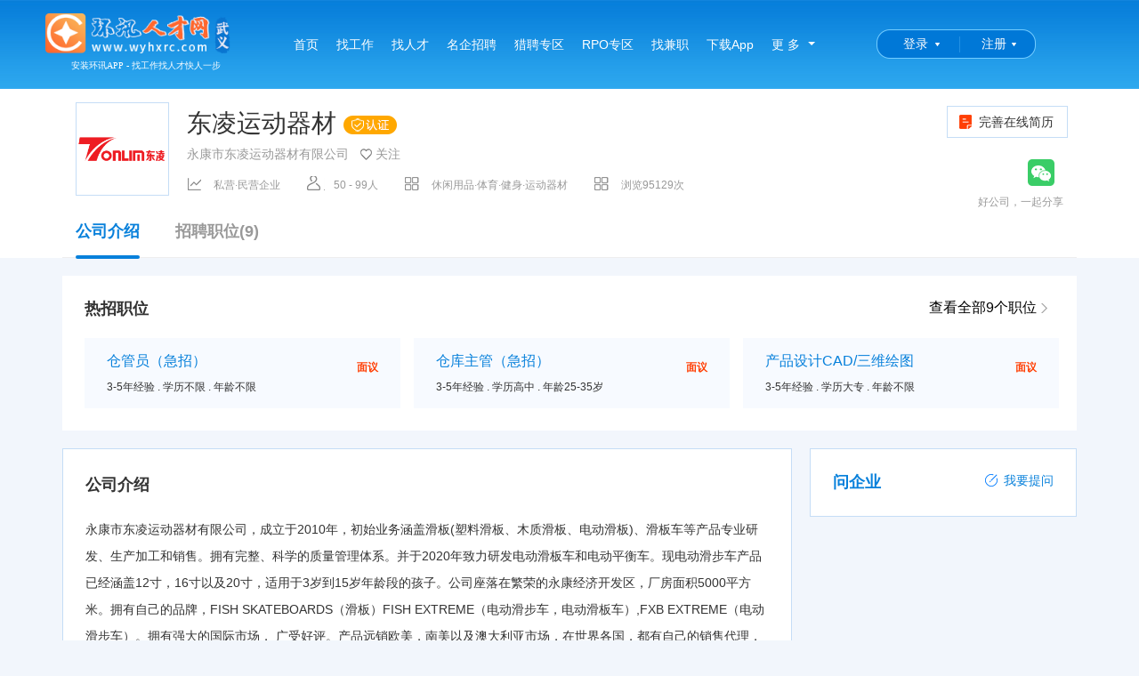

--- FILE ---
content_type: text/html; charset=utf-8
request_url: https://www.wyhxrc.com/company2879
body_size: 8751
content:
<!DOCTYPE html PUBLIC "-//W3C//DTD XHTML 1.0 Transitional//EN" "//www.w3.org/TR/xhtml1/DTD/xhtml1-transitional.dtd">
<html xmlns="//www.w3.org/1999/xhtml">
<head>
    <meta http-equiv="Content-Type" content="text/html; charset=utf-8" />
    <title>永康市东凌运动器材有限公司</title>
    <meta name="keywords" />
    <meta name="description" />
    <meta name="robots" content="all" />
    <link rel="stylesheet" href="/css/reset.css?v=-Rexuesdps98eWGuEu3QrIPAEb3q4IhsdegHWt7mm0Q">
    <link rel="stylesheet" href="/css/common.css?v=I4z--Oawz4Lu_ql8BHknLIQ5CGF15Heg1SUoZhYWClk" />
    <link rel="stylesheet" href="/layui/css/layui.css?v=w64xZKq0x4phE8vHilJMv_kJqF743GjKsI1ML5TEtD0" />
    <link href="/layui/css/customer_layui.css?v=PuHTV4rT9r_oDubz7-0e_8KzV21GDEa1VbIOPdFWypo" rel="stylesheet" />
        <link rel="stylesheet" href="/css/mainfooter.css?v=N-WJ6BAYvEst7c-40-OI9rVL8VCXpt7V-wCAysuI0Ec" />
        <link href="/css/PageHeader.css?v=vDxoaquu6pdjc5Mgw6ywJkPNySO9cXLDgoZxhc70iuc" rel="stylesheet" />
    <link rel="shortcut icon" href="/favicon.ico">
    
        <link href="/css/questions.css?v=dj29oqp6-4bXo-0HwS5io1agvzNRseXBUYZfgzLLwWE" rel="stylesheet" />
        <link href="/css/company.css?v=_JV6obTkhYRnw767KzZJDiwUzZNu0uMCLC-weCVCsIM" rel="stylesheet" />
        <style type="text/css">
            .amap-marker-label {
                border: 1px solid #ff5722;
                color: #ff5722;
            }
        </style>
    
</head>
<body>
    <!--[if lte IE 7]>
    <div style='border: 4px solid #FFF500; background: #FDFDC8; text-align: center; clear: both; height: 175px; position: absolute; z-index:99999999999;left:0px; right: 0px; top: 0px; padding:0 8px;width:100%;'>
        <div style='position: absolute; right: 3px; top: 3px; font-weight: bold;z-index:99999999999'><a href='#' onclick='javascript:this.parentNode.parentNode.style.display="none"; return false;'>关闭</a></div>
        <div style='width: 740px; margin: 0 auto; text-align: left; padding: 50px; overflow: hidden; color: black;'>
            <div style='width: 675px; float: left;'>
                <div style='font-size: 16px; font-weight: bold; margin-top: 12px;'>您使用的是已经过时的IE浏览器</div>
                <div style='font-size: 13px; margin-top: 6px; line-height: 16px;'>为了让您有更好的使用体验，介意安装新的高级浏览器如：<a href="https://browser.360.cn/ee/">360极速浏览器</a> 或 <a href="https://www.google.cn/chrome/">Chrome(谷歌浏览器)</a>或其它高级浏览器。</div>
            </div>
        </div>
    </div>
    <![endif]-->

<div class="nav">
    <div class="nav_box">
        <div class="logo">
            <p>
                <a href="/" title="">
                    <img src="https://img.huanxunjob.com/images/setting/20210607135401502.png" height="45" alt="">
                </a>
            </p>
            <p class="logotip"> 安装环讯APP - 找工作找人才快人一步</p>
        </div>
        <ul class="left">
            <li>
                <a href="/"  title="首页">首页<i></i></a>
            </li>
            <li>
                <a href="/joblist"  title="找工作">找工作<i></i></a>
            </li>
            <li>
                <a href="/resumeslist"  title="找人才">找人才<i></i></a>
            </li>
            <li>
                <a href="/mingqi"  title="名企招聘">名企招聘<i></i></a>
            </li>
            <li>
                <a href="/hunt"  title="猎聘专区">猎聘专区<i></i></a>
            </li>
            <li>
                <a href="/rpo-home"  title="RPO专区">RPO专区<i></i></a>
            </li>
            <li>
                <a href="/parttimejobs"  title="找兼职">找兼职<i></i></a>
            </li>
            <li>
                <a href="/downloadapp" title="下载客户端" target="_blank">下载App</a>
            </li>
            <li class="more">
                <div>
                    <a href="javascript:;" class="left">更 多</a><span class="nav-more"></span>
                </div>
                <div class="nav_more">
                    <ul class="clearfix mb5">
                        <li class="more_li">
                            <a href="/charges" target="_blank" title="收费标准">收费标准</a>
                        </li>
                    </ul>
                    <ul class="clearfix bordert">
                        <li class="title">地区分站</li>
                        <li class="more_list mb5">
                                    <a href="http://www.huanxunjob.com"  title="总站">总站</a>
                                    <a href="https://www.yk0579.com"  title="永康">永康</a>
                                    <a href="https://www.jhhxrc.com"  title="金华">金华</a>
                                    <a href="https://www.ywhxrc.com"  title="义乌">义乌</a>
                                    <a href="https://www.wyhxrc.com" class="active" title="武义">武义</a>
                                    <a href="http://www.jyhxrc.com"  title="缙云">缙云</a>
                                    <a href="http://www.pahxrc.com"  title="磐安">磐安</a>
                                    <a href="http://www.pjhxrc.com"  title="浦江">浦江</a>
                                    <a href="http://www.dyhxrc.com"  title="东阳">东阳</a>
                                    <a href="http://www.lxhxrc.com"  title="兰溪">兰溪</a>
                                    <a href="http://www.lshxrc.com"  title="丽水">丽水</a>
                        </li>
                    </ul>
                </div>
            </li>
        </ul>
        <ul class="right" style="width:255px;">
            <li>
                <div id="home_login" class="login">
                    <a href="/Account/LoginByPassword?ReturnUrl=/Account/SelectLoginIdentity">登录</a>
                </div>
            </li>
            <li>
                <div id="home_reg" class="login reg">
                    <a href="/Account/Register?ReturnUrl=/Account/SelectLoginIdentity">注册</a>
                </div>
            </li>
        </ul>
    </div>
</div>

    
    <div class="company-header">
        <div class="box clearfix">
            <div class="quick-link fr">
                <a href="/ResumeCenter/EditResume"><i class="icon icon-job"></i>完善在线简历 </a>
            </div>
            <div class="share fr">
                <div class="clearfix">
                    <div class="fr mr10" style="position:relative;">
                        <a href="javascript:;" class="share-wechat"><i class="icon icon-weixin"></i></a>
                        <div class="share-wechat-qr" style="border:solid 1px #eee;background:#fff;width:202px;height:202px;position:absolute;left:-200px;display:none;">
                            <img width="200" height="200" src="/api/QrCodeHandle/GetQrImage?text=https%3a%2f%2fwww.huanxunjob.com%2fmobile%2fcompanydetails%2f2879" />
                        </div>
                    </div>
                </div>
                <div class="mt10 grey">
                    好公司，一起分享
                </div>
            </div>
            <div class="logo mr20 fl">
                <div style="display:table;height:100%;">
                    <div class="vcenter">
                        <img src="https://img.huanxunjob.com/images/company/1ei75ooa1.png" title="东凌运动器材">
                    </div>                    
                </div>
            </div>
            <div class="data fl">
                <h3 class="clearfix">
                    <span class="name ellipsis mr10 fl">东凌运动器材  <img src="/Images/certification1.png" />                     </span>
                </h3>
                <p class="grey font14 clearfix">
                    <span class="name ellipsis mr10 fl">永康市东凌运动器材有限公司</span>
                    <span class="focused btn-focused" data-company-id="2879"><span><i class="icon icon-focus"></i>关注</span></span>
                </p>
                <ul class="company-info clearfix">
                    <li><i class="icon icon-type"></i>私营·民营企业</li>
                    <li><i class="icon icon-number"></i>50 - 99人</li>
                    <li><i class="icon icon-industry"></i>休闲用品·体育·健身·运动器材</li>
                    <li><i class="icon icon-industry"></i>浏览95129次</li>
                </ul>
            </div>
        </div>
            <ul class="nav-tabs clearfix">
                <li>
                    <a class="active" href="javascript:;">公司介绍<i></i></a>
                </li>
                <li>
                    <a href="/companyJobs/2879">招聘职位(9)<i></i></a>
                </li>
            </ul>
    </div>    <div class="hotjob clearfix mt20">
        <h4 class="title">热招职位</h4>
        <div class="alljob"><a href="/companyJobs/2879" style="color:#000;">查看全部9个职位<i class="icon"></i></a></div>
        <ul>
                <li>
                    <a href="/job98458" title="仓管员（急招）" target="_blank" class="job-item">
                        <div class="jobname ellipsis">仓管员（急招）</div>
                        <div class="salary">面议</div>
                        <div class="require ellipsis">3-5年经验 . 学历不限 . 年龄不限</div>
                    </a>
                </li>
                <li>
                    <a href="/job149931" title="仓库主管（急招）" target="_blank" class="job-item">
                        <div class="jobname ellipsis">仓库主管（急招）</div>
                        <div class="salary">面议</div>
                        <div class="require ellipsis">3-5年经验 . 学历高中 . 年龄25-35岁</div>
                    </a>
                </li>
                <li>
                    <a href="/job181526" title="产品设计CAD/三维绘图" target="_blank" class="job-item">
                        <div class="jobname ellipsis">产品设计CAD/三维绘图</div>
                        <div class="salary">面议</div>
                        <div class="require ellipsis">3-5年经验 . 学历大专 . 年龄不限</div>
                    </a>
                </li>
        </ul>
    </div>
    <div class="container clearfix mt20">
        <div class="sidebar fr">
            
<div class="box ask-info" style="position: relative;">
    <h4 class="title" style="margin-bottom:0;">问企业</h4>
    <div class="ask-btn" data-companyid="2879">
        <a href="javascript:;"><i class="icon icon-ask"></i>我要提问</a>
    </div>
    <div id="askquestion">
        <div class="ask">
        </div>
        <div class="ask morequestion" style="display:none">
        </div>
    </div>
</div>

<div class="user_ask">
    <div class="dialog_ask">
        <div class="font14 mt10">提问内容</div>
        <div class="textarea"><textarea placeholder="请输入您想要提问的内容" rows="5" id="askcontent" maxlength="100"></textarea> </div>
    </div>
</div>
        </div>
        <div class="content fl">
            <div class="text-con box">
                <h4 class="title blue">公司介绍</h4>
                永康市东凌运动器材有限公司，成立于2010年，初始业务涵盖滑板(塑料滑板、木质滑板、电动滑板)、滑板车等产品专业研发、生产加工和销售。拥有完整、科学的质量管理体系。并于2020年致力研发电动滑板车和电动平衡车。现电动滑步车产品已经涵盖12寸，16寸以及20寸，适用于3岁到15岁年龄段的孩子。公司座落在繁荣的永康经济开发区，厂房面积5000平方米。拥有自己的品牌，FISH SKATEBOARDS（滑板）FISH EXTREME（电动滑步车，电动滑板车）,FXB EXTREME（电动滑步车）。拥有强大的国际市场， 广受好评。产品远销欧美，南美以及澳大利亚市场，在世界各国，都有自己的销售代理，如美国、波兰，秘鲁，巴西，俄罗斯等，也是很多国际大品牌如迪士尼、兰博基尼，法拉利的供应商。并与国际知名超市如DECATHLON\德国LIDL\REWE\俄罗斯RICH FAMILY都有良好的合作。公司不断的引进先进的技术与管理，能独立开发符合国际市场的产品。 
公司经过BSCI,NBCU,迪士尼等验厂。产品获得ISO9001:2015,EN71,EN13613,CE,ROSH, FCC,ASTM,CPSIA,UL等多项国际认证，并取得属于本公司的多项知识产权专利证书。
。公司团队充满活力，工作环境紧张活泼，是个人能力展示的较佳平台。公司求贤若渴，提供同行业更优待遇；如果你能干，这里提供更大更高的平台！
            </div>
            <div class="company-cert box mt20">
                <h4 class="title">企业信息  <i></i></h4>
                <div class="h-20"></div>
                <ul class="basicMsgList clearfix">
                    <li>
                        <div><span>公司规模：</span><em>50 - 99人</em></div>
                    </li>
                    <li>
                        <div><span>成立日期：</span><em>2015年</em></div>
                    </li>
                    <li>
                        <div><span>企业类型：</span><em>私营·民营企业</em></div>
                    </li>
                    <li>
                        <div><span>注册资本：</span><em>100万人民币</em></div>
                    </li>
                </ul>
            </div>
            <div class="box mt20">
                <h4 class="title">联系信息<i></i></h4>
                <div class="accordion" id="accordion">
                    <div class="accordion-item maplist">
                        <div class="h-20"></div>
                        <ul class="basicMsgList clearfix">
                            <li>
                                <div><span>联系人：</span><em>周总</em></div>
                            </li>
                            <li>
                                <div><span>电子邮箱：</span><em>green@tonlim.com</em></div>
                            </li>
                            <li>
                                <div><span>联系电话：</span><em>13858949810，市府网：619810</em></div>
                            </li>
                            <li>
                                <div>
                                    <span>QQ：</span><em>无</em>
                                </div>
                            </li>
                        </ul>
                        <dl class="basicMsgList address"><dt>联系地址：</dt><dd>浙江省金华市永康市长城工业区 经济开发区唐山路98号</dd></dl>
                        <div class="h-20"></div>
                        <div id="map" style="height: 200px;"> </div>
                    </div>

                </div>
            </div>
                <div class="company-cert box mt20">
                    <h4 class="title">认证信息 <span style="font-size:12px;color:red;">通过营业执照认证</span> <i></i></h4>
                    <dl class="basicMsgList companyname"><dd style="font-size:16px;">永康市东凌运动器材有限公司</dd></dl>
                    <ul class="basicMsgList clearfix">
                        <li>
                            <div><span>统一社会信用代码：</span><em style="width:255px;">913307************ <a href="http://www.gsxt.gov.cn/index.html" target="_blank">查询</a></em></div>
                        </li>
                        <li>
                            <div><span>法人代表：</span><em>周永林</em></div>
                        </li>
                    </ul>
                </div>
        </div>
    </div>
    <div class="h-20 clearfix"></div>
    <input value="120.06701 28.923859" id="txtCoordinate" type="hidden" />
    <input value="永康市东凌运动器材有限公司" id="txtCompanyName" type="hidden" />

<div class="footer">
    <div class="footer-content clearfix" style="width:1140px;">
        <ul class="us_box clearfix">
            <li class="title">我们</li>
            <li>
                <a href="/about" target="_blank" title="公司介绍">公司介绍</a>
            </li>
            <li>
                <a href="/customer-service" target="_blank" title="服务项目">服务项目</a>
            </li>
            <li>
                <a href="/contactus" target="_blank" title="联系方式">联系方式</a>
            </li>
            <li>
                <a href="/help" target="_blank" title="使用帮助">使用帮助</a>
            </li>
        </ul>
        <ul class="footer_box clearfix">
            <li class="title">合作</li>
            <li>
                <a href="/charges" target="_blank" title="收费标准" class="red">收费标准</a>
            </li>
            <li>
                <a href="/statement" target="_blank" title="网站申明">网站申明</a>
            </li>
            <li>
                <a href="/frindlink" target="_blank" title="友情链接">友情链接</a>
            </li>
        </ul>
        <ul class="footer_box clearfix">
            <li class="title">求职</li>
            <li>
                <a href="/joblist" target="_blank" title="找工作">找工作</a>
            </li>
            <li>
                <a href="/parttimejobs" target="_blank" title="找兼职">找兼职</a>
            </li>
            <li>
                <a href="/hunt" target="_blank" title="猎头">猎头</a>
            </li>
        </ul>
        <ul class="footer_box clearfix">
            <li class="title">招聘</li>
            <li>
                <a href="/resumeslist" target="_blank" title="找人才">找人才</a>
            </li>
            <li>
                <a href="/mingqi" target="_blank" title="名企招聘">名企招聘</a>
            </li>
            <li>
                <a href="/" target="_blank" title="HR俱乐部">HR俱乐部</a>
            </li>
        </ul>
        <ul class="footer_box clearfix">
            <li class="title">特色</li>
            <li>
                <a href="/downloadapp" title="客户端APP">客户端APP</a>
            </li>
            <li>
                <a href="javascript:;" title="微信公众号">微信公众号</a>
            </li>
            <li>
                <a href="javascript:;" title="微信小程序">微信小程序</a>
            </li>
            <li>
                <a href="javascript:;" title="抖音小程序">抖音小程序</a>
            </li>
            <li>
                <a href="javascript:;" title="支付宝小程序">支付宝小程序</a>
            </li>
            <li>
                <a href="javascript:;" title="百度小程序">百度小程序</a>
            </li>
        </ul>
        <ul class="contact_box clearfix">
            <li class="bg_img title">客服热线</li>
            <li class="bg_img tel">0579-83837777</li>
            <li class="bg_img tel">QQ:875880000(微信同号)</li>
            <li>周一至周六 8:00-17:00</li>
        </ul>
    </div>
    <div class="copyright" style="width:1140px;">
        <ul class="left" style="width:935px;">
            <li>
                <a target="_blank" href="/yyzz.html">《企业营业执照》 </a><a target="_blank" href="/rcxk.html">《人力资源服务许可证》</a><a target="_blank" href="/honor.html">《永康优秀民营人才中介》</a><a target="_blank" href="/other.html">更多荣誉>> </a> <br />Copyright © 浙江环讯人力资源有限公司 版权所有  本站法律顾问：浙江言迪律师事务所 律师：陈志毅 <br /><a href="https://beian.miit.gov.cn" target="_blank">增值电信业务经营许可证：浙B2-20210324</a>&nbsp;&nbsp;<a href="https://beian.miit.gov.cn" target="_blank">浙ICP备09094044号-40</a><div style="width:420px;margin:0 auto; padding:5px 0;"><a target="_blank" href="//www.beian.gov.cn/portal/registerSystemInfo?recordcode=33078402100138" style="display:inline-block;text-decoration:none;height:20px;line-height:20px;"><img  src="//img.huanxunjob.com/ghs.png" style="float:left;"/><p style="float:left;height:20px;line-height:20px;margin:  0px 0px 0px 5px; color:#939393;">浙公网安备 33078402100138号</p></a>  </div>
            </li>
        </ul>
        <ul class="left weixin" style="width:200px;padding-left:0;">
            <li>
                <img src="https://img.huanxunjob.com/images/ad/20201203111310702.jpg" />
                <span>公众号</span>
            </li>
            <li>
                <img src="https://img.huanxunjob.com/images/ad/20210409082509605.jpg" />
                <span>下载APP</span>
            </li>
        </ul>
    </div>
</div>    <script src="/layui/layui.js?v=6Qv_kbrfEKMwn-GHxtQsEGxgoLOt-ZBxnF6z4otvoPE"></script>
    
    
        <script src="/js/Global.min.js?v=c_bM4kpyzKZ3Sgqi4bKuDYXHGwXFYuspi89a0--1eCs"></script>
    
    
        <script src="/layui/lay/modules/notice.js?v=YrKk477vj-gZlxkXSi_ACDQvff3YjXDWRS-OS9PRCy0"></script>
        <script src="/js/Utils/Utils.js?v=XvIZlCOn9hMqa9bpToCalHiRfw34KvlnZXL6cumoOUA"></script>
        <script src="https://webapi.amap.com/maps?v=1.4.11&key=89a8602e0e4c3829cdb804af2b0c4ea0&plugin=AMap.Autocomplete,AMap.PlaceSearch"></script>
        <script src="/js/Companies/CompanyDetails.js?v=9Bo9NBWlnF45oWOf2FSAHEgG7AaOvgSRJsXoPBPrSAc"></script>
        <script src="/js/Questions/Question.js?v=q7w-O9ZBbYgaCZ0LYzRjU1wi7yYHq_9eh2HkY1Qtaog"></script>
        <script>
            $(function () {
                var clearhide;
                $('.share-wechat').on('mouseover', function () {
                    if (clearhide) { clearTimeout(clearhide); }
                    $('.share-wechat-qr').show();
                });
                $('.share-wechat').on('mouseout', function () {
                    if (clearhide) { clearTimeout(clearhide); }
                    clearhide = setTimeout(function () {
                        $('.share-wechat-qr').hide();
                    }, 300);
                });
            });
        </script>
    
</body>
</html>


--- FILE ---
content_type: text/css
request_url: https://www.wyhxrc.com/css/questions.css?v=dj29oqp6-4bXo-0HwS5io1agvzNRseXBUYZfgzLLwWE
body_size: 12
content:
.user_ask {
    display: none;
}

.user_ask {
    padding: 25px;
}
.dialog_ask .textarea textarea {
    display: block;
    resize: none;
    padding: 0 !important;
    width: 100%;
    color: inherit;
    font-size: 12px;
    line-height: inherit;
    outline: 0;
    border: none;
}

.dialog_ask .textarea {
    margin: 10px 0 20px;
    padding: 10px;
    border: 1px solid #ddd;
}


--- FILE ---
content_type: text/css
request_url: https://www.wyhxrc.com/css/company.css?v=_JV6obTkhYRnw767KzZJDiwUzZNu0uMCLC-weCVCsIM
body_size: 4057
content:
body {
	position: relative;
	height: 100%;
	font-family: "Hiragino Sans GB", "Microsoft Yahei", SimSun, Arial, "Helvetica Neue", Helvetica;
	font-size: 12px;
	line-height: 1.42857143;
	color: #333;
	background-color: #f2f6fc;
	*background-image: url(about:blank);
	*background-attachment: fixed;
}
* {
	box-sizing: border-box;
}
.icon {
    position: absolute;
    top: 50%;
    left: 0;
    z-index: 8;
    display: block;
    margin-top: -10px;
    width: 20px;
    height: 20px;
    background: url(../images/newicon.png) no-repeat;
    zoom: 1;
}
a {
    color: #333;
    text-decoration: none;
}
.mb15 {
    margin-bottom: 15px !important;
}
.mt30 {
    margin-top: 30px !important;
}
.fr {
    float: right !important;
}
.fl {
    float: left !important;
}
.red {
    color: #ff3030 !important;
}
.font14 {
    font-size: 14px !important;
}
h1, h2, h3 {
    margin-top: 20px;
    margin-bottom: 10px;
}
.mr10 {
    margin-right: 10px !important;
}
.mr20 {
    margin-right: 20px !important;
}
.grey {
    color: #999 !important;
}
.ellipsis {
    text-overflow: ellipsis;
    white-space: nowrap;
    overflow: hidden;
}
.nav {
	position: relative;
}
.nav * {
    box-sizing: content-box;
}
.company-header {
    position: relative;
    z-index: 10;
    zoom: 1;
    background: #fff;
}
.company-header  .box {
    padding: 15px;
    background-color: #fff;
    box-sizing: border-box;
    zoom: 1;
    width: 1140px;
    margin: 0 auto;
    position: relative;
}

.company-header .logo {
    display: block;
    width: 105px;
    height: 105px;
    border: 1px solid #c5ddf6;
    box-sizing: border-box;
    overflow: hidden;
}
.company-header .logo img {
    width: 100%;
    height: auto;
    border: 0;
}
.company-header .data 
{
    padding-top: 10px;
}
.company-header .data h3 {
    margin-top: 0;
    line-height: 1;
    font-size: 28px;
}
.company-header .data h3 .name {
    display: inline-block;
    max-width: 700px;
    line-height: 1;
    position: relative;
    padding-right: 30px;

}
.icon-cert
{
    right: 0;
    left: auto;
    background-position: 0 -97px;
    width: 20px;
    height: 20px;
    position: absolute;
    z-index: 0;
}
.company-info {
    background-color: #fff;
}
.company-info li {
    position: relative;
    padding:0 30px;
    height: 50px;
    line-height: 50px;
    color: #999;
    float: left;
    max-width:300px;
    white-space:nowrap;
    overflow:hidden;
    text-overflow:ellipsis;
}
.icon-type{
    background-position:0 -267px;
}
.icon-number{
    background-position:-40px -267px;
}
.icon-industry{
    background-position:-20px -267px;
}
.icon-web{
    background-position:-60px -267px;
}
.company-header .share {
    position: relative;
    z-index: 10;
    margin-top: 64px;
    width: 200px;
    text-align: right;
}
.nav-tabs, .tabs {
    position: relative;
}

.nav-tabs {
    border-bottom: 1px solid #eee;
    zoom: 1;
    width: 1140px;
    margin: 0 auto;
    padding-left: 15px;
}
.nav-tabs li a.active i {
    display: block;
}
.nav-tabs li {
    float: left;
    margin-right: 40px;
}
.nav-tabs li a.active {
    color: #0780db;
}
.nav-tabs li a {
    position: relative;
    display: block;
    font-size: 18px;
    font-weight: 700;
    line-height: 1;
    color: #999;
    padding-bottom:20px;
    text-decoration: none;
}
.nav-tabs li a i {
    position: absolute;
    bottom: -2px;
    left: 0;
    display: none;
    width: 100%;
    height: 4px;
    border-radius: 2px;
    background-color: #0780db;
}
.company-header .share a {
    position: relative;
    display: inline-block;
    width: 31px;
    height: 30px;
}
.company-header .share a .icon-weixin {
    background-position:-57px -812px;
    top: 0;
    margin-top: 0;
    width: 31px;
    height: 30px;
}
.company-header .share a .icon-weibo {
    background-position: -98px -812px;
    top: 0;
    margin-top: 0;
    width: 31px;
    height: 30px;
}
.container{
    width: 1140px;
    margin: 0 auto;
}
.sidebar {
    width: 300px;
    float: right;
}
.content {
    width: 820px;
    float: left;
}
.mt20{
    margin-top: 20px !important;
}
.content {
    width: 820px;
    float: left;
}
.container .box {
    padding: 25px;
    background-color: #fff;
    border: 1px solid #c5ddf6;
    zoom: 1;
    box-sizing: border-box;
}
.container .sidebar img {
    max-width: 100%;
    height: auto;
    border: 0;
    vertical-align: middle;
    display: inline-block;
}
.text-con {
    font-size: 14px;
    line-height: 30px;
    word-wrap: break-word;
}
.mt10 {
    margin-top: 10px !important;
}
.accordion .accordion-hd {
    position: relative;
    padding: 18px 5px;
    line-height: 1;
    font-size: 14px;
}
.accordion .accordion-hd p {
    padding: 0 25px;
}
.accordion .accordion-hd .icon-address {
    left: 5px;
    background-position: -20px -286px;
}

h4.title i {
    position: absolute;
    display: block;
    bottom: -16px;
    left: 0;
    width: 40px;
    height: 4px;
    border-radius: 2px;
    background-color: #007aff;
}
/*公司信息*/
.companyname{
    padding-bottom: 30px;
    padding-top: 10px;
}
.basicMsgList {
    width: 100%;
  
    font-size: 14px;
}
.basicMsgList li {
    float: left;
    width: 50%;
    margin-bottom: 15px;
}
.basicMsgList span {
    float: left;
    color: #999;
}
.basicMsgList em {
    float: left;
    width: 260px;
    font-style: normal;
}
.basicMsgList dt {
    color: #999;
    float: left;
}
.basicMsgList dd {
    float: left;
}
.basicMsgList.address{
    padding-bottom: 20px;
}
.quick-link {
    position: absolute;
    right: 0;
    line-height:1;
    margin-top:4px;
}
.quick-link a .icon-job {
    background-position: -57px -847px;
    left: 10px;
}
.quick-link a .icon-resume {
    background-position: -78px -848px;
    width: 22px;
    left: 10px;
}
.quick-link a {
    position: relative;
    display: inline-block;
    padding: 10px 15px 10px 35px;
    font-size: 14px;
    background-color: #fff;
    margin-right: 10px;
    overflow: hidden;
    border: 1px solid #c5ddf6;
}
/*热门职位*/
.hotjob{
    width: 1140px;
    margin: 0 auto;
    padding: 25px 0 25px 25px; 
    background: #fff;
    position: relative;
}
.hotjob .alljob{
position: absolute;
right: 25px;
top: 25px;
font-size: 16px;
color: #a1a1a1;
padding-right: 20px;
}
.hotjob .alljob a{color: #a1a1a1;text-decoration: none;}
.hotjob .alljob i{
    left:auto;
    right: 0;
    background-position: -99px -849px;
}
.hotjob li {
    float: left;
    width: 355px;
    background: #f7faff;
    margin-right: 15px;
    position: relative;
    padding: 15px 25px;
}
.hotjob .jobname{
    font-size: 16px;
    width: 220px;
}
.hotjob .salary{
    position: absolute;
    top: 25px;
    right: 25px;
    color: #ff3f05;
    font-weight: bold;
}
.hotjob .require{
    padding-top: 10px;
    color: #333;
}
.hotjob .require a{
    color: #a1a1a1;
    font-style: 14px;
}
    .hotjob .job-item{text-decoration:none;}
    .hotjob .job-item .jobname {
        color: #0780db;
    }
        .hotjob .job-item:hover .jobname {
            color: #54b5ff;
        }
        .hotjob .job-item:hover .require {
            color: #999;
        }
/*问答*/
h4 {
    font-size: 18px;
}
h4.title {
    position: relative;
    margin-top: 0;
    margin-bottom: 20px;
    font-weight: bold;
}
.ask-info *{
    box-sizing: border-box;
}
.ask-info .title{
    color: #0780db;
}
.ask-btn {
    position: absolute;
    top: 25px;
    right: 25px;
}

.ask-btn a {
    padding-left: 30px;
    text-decoration: none;
    color: #0780db;
    font-size: 14px;
}
.ask-btn a .icon-ask {
    top: 3px;
    left: 8px;
    margin-top: 0;
    width: 20px;
    height: 20px;
    background-position: -39px -287px;
}
.ask {
    position: relative;
    max-height: 280px;
    overflow: hidden;
    *height: 280px;
}
.ask .ask-item {
    margin-bottom: 10px;
    overflow: hidden;
}
.ask .ask-item .ask-item-hd {
    position: relative;
    float: left;
    width: 21px;
    height: 25px;
}
.ask .ask-item .ask-item-hd .icon-ask {
    top: 0;
    margin-top: 0;
    width: 21px;
    height: 24px;
    background-position: -114px -259px;
}
.ask .ask-item .ask-item-bd {
    margin-left: 31px;
}
.ask .ask-item .ask-item-bd h6 {
    margin-top: 0;
    margin-bottom: 10px;
}
.ask .ask-item .ask-item-bd p {
    color: #999;
    line-height: 22px;
    font-size: 12px;
}
.ask .ask-item .ask-item-bd p span.con {
    display: block;
}
.ask-handle{
    margin-top: 20px;
}
.ask-handle a {
    display: block;
    padding: 10px 0;
    color: #007aff;
    font-size: 14px;
    text-align: center;
    text-decoration: none!important;
    background-color: #f4faff;
    border: 1px solid #89c2ff;
    border-radius: 3px;
}
.ask-handle a b {
    display: inline-block;
    margin-left: 5px;
    margin-bottom: 3px;
    width: 0;
    height: 0;
    border-style: solid;
    border-width: 5px 5px 0;
    border-color: #007aff transparent transparent;
}
.adinfo{
    margin-top: 20px;
}
/*筛选*/
.job-search{
	padding: 5px 30px 20px 30px;
}
.search-title {
	display: -webkit-box;
    display: -webkit-flex;
    display: flex;
    height: 30px;
    line-height: 30px;
    font-size: 13px;
	text-decoration: none;
	color: #a3a3a3;
}
.mr20 {
    margin-right: 20px !important;
}
.job-search .dropdown {
    position: relative;
    z-index: 1;
    zoom: 1;
}
.job-search .dropdown-title span {
    display: inline-block;
}

.w120 {
    width: 120px !important;
}
.job-search .dropdown-title b {
	position: absolute;
	right: 5px;
    display: inline-block;
	background: url(../Images/newicon.png);
	width: 12px;
	height: 9px;
	top:11px;
	background-position: -115px -8px;
}
.job-search .dropdown-title .map {
	position: absolute;
	left:  5px;
    display: inline-block;
	background: url(../Images/newicon.png) no-repeat -34px -143px;
	width: 20px;
	height: 20px;
	top:5px;
	background-position: -34px -143px;
}
.lh30{
	line-height: 30px !important;
}
.mr10{
	margin-right: 10px !important;

}
.red {
    color: #ff3f05 !important;
}
.grey {
    color: #999 !important;
}

.font12 {
    font-size: 12px!important;
}
.font16 {
    font-size: 16px !important;
}
.job-search  .icon_jz
{
	background: url(../Images/newicon.png) no-repeat;
	background-position: -24px -98px;
	width: 13px;
	height: 16px;
	display: inline-block;
	position: absolute;
	top: 5px;
	left: 22px;
}
.job-search  .icon_new
{
	background: url(../Images/newicon.png) no-repeat;
	background-position: -41px -98px;
	width: 16px;
	height: 16px;
	display: inline-block;
	position: absolute;
	top: 6px;
	left: 18px;
}
.job-search  .jizhao
{
	width: 60px;
}
.job-search  .newjob
{
	width: 80px;
}
.job-search  .jizhao  input[type=checkbox],.job-search  .newjob  input[type=checkbox] {
	margin-left: -35px;
}
.job-search .checkbox label {
    padding-left: 35px;
    font-size: 12px;
}
.job-search .open .dropdown-title b {
	background-position: -95px -8px;
}
.job-search .dropdown-title {
    -webkit-box-align: center;
    -webkit-align-items: center;
    align-items: center;
    display: -webkit-box;
    display: -webkit-flex;
    display: flex;
    height: 30px;
    line-height: 30px;
    font-size: 12px;
	text-decoration: none;
	border: 1px solid #c5ddf6;
	padding: 10px;
}
.job-search .dropdown-menu {
    padding: 0;
    width: 100%;
    border-radius: 0!important;
    box-shadow: 0 2px 9px rgba(0,0,0,.15);
    border-color: #f2f2f2;
}
.job-search .dropdown-menu li {
    float: none;
    padding: 0;
    height: 28px;
    display: block;
}
.job-search .dropdown-menu li a {
    display: block;
    padding: 8px 10px;
    line-height: 1;
    font-size: 13px;
    text-decoration: none;
}
.job-search .dropdown-menu.dropdown-checkbox {
    padding: 10px 20px;
    width: 340px;
}
.job-search .dropdown-menu.dropdown-checkbox .btn-lg {
    margin-top: 10px;
    margin-bottom: 10px;
}
.job-search .dropdown-menu.dropdown-checkbox .labelbox a {
    display: inline-block;
    margin-top: 5px;
    margin-bottom: 5px;
	width: 90px;
	font-size: 12px;
}
.checkbox label {
	position: relative;
    display: inline-block;
    color: #333;
	padding-left: 20px;
	font-size: 12px;
	font-weight: 400;
	cursor: pointer;
	_padding-left: 0;
}
.checkbox input[type=checkbox]:checked {
	background-position: -20px -60px;
}
.checkbox input[type=checkbox] {
	position: absolute;
	top: 50%;
	margin-top: -7px;
	margin-left: -20px;
	width: 14px;
	height: 14px;
	cursor: pointer;
	background: transparent url(../Images/icon.png) no-repeat 0 -60px;
	box-sizing: border-box;
	border: none;
	-webkit-appearance: none;
}
.job-search .dropdown-menu.dropdown-checkbox .labelbox .checkbox label {
    position: relative;
    padding-left: 20px!important;
    line-height: 1;
}
.job-search .dropdown-menu.dropdown-checkbox .labelbox .checkbox label input {
    margin-left: -20px;
}
.btn-blue {
    background-color: #007aff;
}
.job-search .dropdown-menu.dropdown-checkbox .btn-lg {
    margin-top: 10px;
	margin-bottom: 10px;
	padding: 10px 30px !important;
    font-size: 18px !important;
}
/*底部菜单*/
.footer *{
    box-sizing: content-box;
}
.left{float: left;}
.footer{
    background: #fff;
    padding: 15px 0 5px 0;
}
.footer-content {
    width: 960px;
    margin: 0 auto;
    padding: 15px 0;
    overflow: hidden;
}
.footer-content ul.us_box {
    width: 99px;
}
.footer-content ul li.title {
    font-size: 18px;
    line-height: 26px;
    color: #333;
    height: 36px;
}
.footer-content ul {
    border-right: 1px solid #dfdfdf;
    float: left;
    text-align: left;
    height: 132px;
}
.footer-content ul li {
    font-size: 12px;
    line-height: 24px;
    color: #666;
}
.footer-content ul.footer_box {
    width: 99px;
    padding-left: 54px;
}
.footer-content ul li a {
    color: #666;
}
.footer-content .footer_box ul li a:hover, .footer-content .footer_box ul li a.red {
    color: #fc6642;
}
.footer-content ul.contact_box {
    padding-left: 47px;
    width: 197px;
    border: 0;
}
.footer-content ul.contact_box .tel {
    color: #fc6642;
    font-size: 16px;
    line-height: 24px;
    margin-bottom: 6px;
}
.copyright
{    border-top: 1px solid #f0eeef;
    width: 960px;
    margin: 10px auto 0 auto;
    padding: 20px 0 10px 0;
    overflow: hidden;
}	
.copyright  ul li {
    font-size: 12px;
    line-height: 24px;
    color: #666;
}
.copyright .weixin
{
 padding-left: 20px;	
}
.copyright .weixin li 
{
	float: left;
	width: 60px;
	padding-left: 30px;
}
.copyright .weixin li  span{
	text-align: center;
	padding: 5px;
	width: 50px;
	overflow: hidden;
	display: block;
}

.focused{position:relative;padding-left:20px;cursor:pointer;}
.focused .icon-focused{background-position:3px -1263px;}
.focused .icon-focus{background-position:-15px -1263px;}